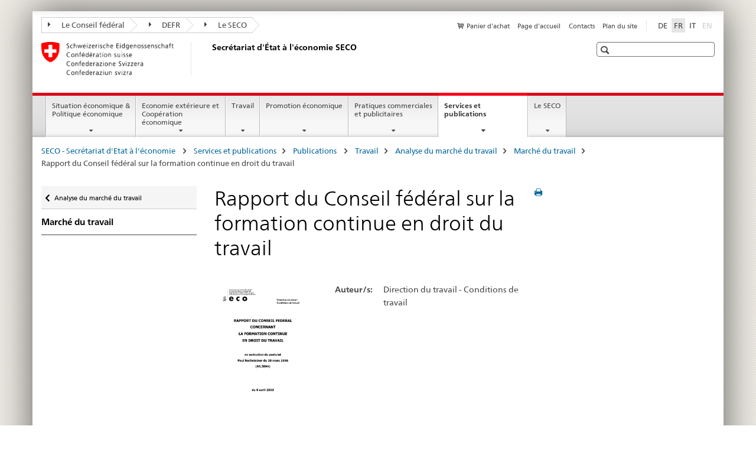

--- FILE ---
content_type: text/html;charset=utf-8
request_url: https://www.seco.admin.ch/seco/fr/home/Publikationen_Dienstleistungen/Publikationen_und_Formulare/Arbeit/Arbeitsmarkt/Informationen_Arbeitsmarktforschung/bericht-des-bundesrates-zur-weiterbildung-im-arbeitsrecht.html
body_size: 9762
content:

<!DOCTYPE HTML>
<!--[if lt IE 7 ]> <html lang="fr" class="no-js ie6 oldie"> <![endif]-->
<!--[if IE 7 ]> <html lang="fr" class="no-js ie7 oldie"> <![endif]-->
<!--[if IE 8 ]> <html lang="fr" class="no-js ie8 oldie"> <![endif]-->
<!--[if IE 9 ]> <html lang="fr" class="no-js ie9"> <![endif]-->
<!--[if gt IE 9 ]><!--><html lang="fr" class="no-js no-ie"> <!--<![endif]-->


    
<head>
    
    


	
	
		<title>Rapport du Conseil fédéral sur la formation continue en droit du travail</title>
	
	


<meta charset="utf-8" />
<meta http-equiv="X-UA-Compatible" content="IE=edge" />
<meta name="viewport" content="width=device-width, initial-scale=1.0" />
<meta http-equiv="cleartype" content="on" />


	<meta name="msapplication-TileColor" content="#ffffff"/>
	<meta name="msapplication-TileImage" content="/etc/designs/core/frontend/guidelines/img/ico/mstile-144x144.png"/>
	<meta name="msapplication-config" content="/etc/designs/core/frontend/guidelines/img/ico/browserconfig.xml"/>



	
	
		
	




	<meta name="google-site-verification" content="L1MdGykfJq7pXHWfq1rP7u7k1gco6UTQ9z1LLcehbg8" />


<meta name="language" content="fr" />
<meta name="author" content="Secrétariat d&#039;État à l&#039;économie SECO" />




	<!-- current page in other languages -->
	
		<link rel="alternate" type="text/html" href="/seco/de/home/Publikationen_Dienstleistungen/Publikationen_und_Formulare/Arbeit/Arbeitsmarkt/Informationen_Arbeitsmarktforschung/bericht-des-bundesrates-zur-weiterbildung-im-arbeitsrecht.html" hreflang="de" lang="de"/>
	
		<link rel="alternate" type="text/html" href="/seco/it/home/Publikationen_Dienstleistungen/Publikationen_und_Formulare/Arbeit/Arbeitsmarkt/Informationen_Arbeitsmarktforschung/bericht-des-bundesrates-zur-weiterbildung-im-arbeitsrecht.html" hreflang="it" lang="it"/>
	
		<link rel="alternate" type="text/html" href="/seco/fr/home/Publikationen_Dienstleistungen/Publikationen_und_Formulare/Arbeit/Arbeitsmarkt/Informationen_Arbeitsmarktforschung/bericht-des-bundesrates-zur-weiterbildung-im-arbeitsrecht.html" hreflang="fr" lang="fr"/>
	




	<meta name="twitter:card" content="summary"/>
	
	
		<meta property="og:url" content="https://www.seco.admin.ch/seco/fr/home/Publikationen_Dienstleistungen/Publikationen_und_Formulare/Arbeit/Arbeitsmarkt/Informationen_Arbeitsmarktforschung/bericht-des-bundesrates-zur-weiterbildung-im-arbeitsrecht.html"/>
	
	<meta property="og:type" content="article"/>
	
		<meta property="og:title" content="Rapport du Conseil fédéral sur la formation continue en droit du travail"/>
	
	
	






    









	<!--style type="text/css" id="antiClickjack">body{display:none !important;}</style-->
	<script type="text/javascript">

		var styleElement = document.createElement('STYLE');
		styleElement.setAttribute('id', 'antiClickjack');
		styleElement.setAttribute('type', 'text/css');
		styleElement.innerHTML = 'body {display:none !important;}';
		document.getElementsByTagName('HEAD')[0].appendChild(styleElement);

		if (self === top) {
			var antiClickjack = document.getElementById("antiClickjack");
			antiClickjack.parentNode.removeChild(antiClickjack);
		} else {
			top.location = self.location;
		}
	</script>




<script src="/etc.clientlibs/clientlibs/granite/jquery.min.js"></script>
<script src="/etc.clientlibs/clientlibs/granite/utils.min.js"></script>



	<script>
		Granite.I18n.init({
			locale: "fr",
			urlPrefix: "/libs/cq/i18n/dict."
		});
	</script>



	<link rel="stylesheet" href="/etc/designs/core/frontend/guidelines.min.css" type="text/css">

	<link rel="stylesheet" href="/etc/designs/core/frontend/modules.min.css" type="text/css">

	
	<link rel="shortcut icon" href="/etc/designs/core/frontend/guidelines/img/ico/favicon.ico">
	<link rel="apple-touch-icon" sizes="57x57" href="/etc/designs/core/frontend/guidelines/img/ico/apple-touch-icon-57x57.png"/>
	<link rel="apple-touch-icon" sizes="114x114" href="/etc/designs/core/frontend/guidelines/img/ico/apple-touch-icon-114x114.png"/>
	<link rel="apple-touch-icon" sizes="72x72" href="/etc/designs/core/frontend/guidelines/img/ico/apple-touch-icon-72x72.png"/>
	<link rel="apple-touch-icon" sizes="144x144" href="/etc/designs/core/frontend/guidelines/img/ico/apple-touch-icon-144x144.png"/>
	<link rel="apple-touch-icon" sizes="60x60" href="/etc/designs/core/frontend/guidelines/img/ico/apple-touch-icon-60x60.png"/>
	<link rel="apple-touch-icon" sizes="120x120" href="/etc/designs/core/frontend/guidelines/img/ico/apple-touch-icon-120x120.png"/>
	<link rel="apple-touch-icon" sizes="76x76" href="/etc/designs/core/frontend/guidelines/img/ico/apple-touch-icon-76x76.png"/>
	<link rel="icon" type="image/png" href="/etc/designs/core/frontend/guidelines/img/ico/favicon-96x96.png" sizes="96x96"/>
	<link rel="icon" type="image/png" href="/etc/designs/core/frontend/guidelines/img/ico/favicon-16x16.png" sizes="16x16"/>
	<link rel="icon" type="image/png" href="/etc/designs/core/frontend/guidelines/img/ico/favicon-32x32.png" sizes="32x32"/>







	<!--[if lt IE 9]>
		<script src="https://cdnjs.cloudflare.com/polyfill/v2/polyfill.js?version=4.8.0"></script>
	<![endif]-->



    



    
        

	

    

</head>


    

<body class="mod mod-layout   skin-layout-template-publications" data-glossary="/seco/fr/home.glossaryjs.json">

<div class="mod mod-contentpage">
<ul class="access-keys" role="navigation">
    <li><a href="/seco/fr/home.html" accesskey="0">Homepage</a></li>
    
    <li><a href="#main-navigation" accesskey="1">Main navigation</a></li>
    
    
    <li><a href="#content" accesskey="2">Content area</a></li>
    
    
    <li><a href="#site-map" accesskey="3">Sitemap</a></li>
    
    
    <li><a href="#search-field" accesskey="4">Search</a></li>
    
</ul>
</div>

<!-- begin: container -->
<div class="container container-main">

    


<header style="background-size: cover; background-image:" role="banner">
	

	<div class="clearfix">
		
			


	



	<nav class="navbar treecrumb pull-left">

		
		
			<h2 class="sr-only">Treecrumb de l’administration fédérale</h2>
		

		
			
				<ul class="nav navbar-nav">
				

						

						
						<li class="dropdown">
							
							
								
									<a id="federalAdministration-dropdown" href="#" aria-label="Le Conseil fédéral" class="dropdown-toggle" data-toggle="dropdown"><span class="icon icon--right"></span> Le Conseil fédéral</a>
								
								
							

							
								
								<ul class="dropdown-menu" role="menu" aria-labelledby="federalAdministration-dropdown">
									
										
										<li class="dropdown-header">
											
												
													<a href="https://www.admin.ch/gov/fr/start.html" aria-label="Le conseil fédéral admin.ch" target="_blank" title="">Le conseil fédéral admin.ch</a>
												
												
											

											
											
												
													<ul>
														<li>
															
																
																
																
																	<a href="http://www.bk.admin.ch/index.html?lang=fr" aria-label="ChF: Chancellerie fédérale" target="_blank" title=""> ChF: Chancellerie fédérale</a>
																
															
														</li>
													</ul>
												
											
												
													<ul>
														<li>
															
																
																
																
																	<a href="http://www.eda.admin.ch/eda/fr/home.html" aria-label="DFAE: Département fédéral des affaires étrangères" target="_blank" title=""> DFAE: Département fédéral des affaires étrangères</a>
																
															
														</li>
													</ul>
												
											
												
													<ul>
														<li>
															
																
																
																
																	<a href="http://www.edi.admin.ch/index.html?lang=fr" aria-label="DFI: Département fédéral de l&#39;intérieur" target="_blank" title=""> DFI: Département fédéral de l&#39;intérieur</a>
																
															
														</li>
													</ul>
												
											
												
													<ul>
														<li>
															
																
																
																
																	<a href="http://www.ejpd.admin.ch/content/ejpd/fr/home.html" aria-label="DFJP: Département fédéral de justice et police" target="_blank" title=""> DFJP: Département fédéral de justice et police</a>
																
															
														</li>
													</ul>
												
											
												
													<ul>
														<li>
															
																
																
																
																	<a href="http://www.vbs.admin.ch/fr/home.html" aria-label="DDPS: Département fédéral de la défense, de la protection de la population et des sports" target="_blank" title=""> DDPS: Département fédéral de la défense, de la protection de la population et des sports</a>
																
															
														</li>
													</ul>
												
											
												
													<ul>
														<li>
															
																
																
																
																	<a href="https://www.efd.admin.ch/efd/fr/home.html" aria-label="DFF: Département fédéral des finances" target="_blank" title=""> DFF: Département fédéral des finances</a>
																
															
														</li>
													</ul>
												
											
												
													<ul>
														<li>
															
																
																
																
																	<a href="https://www.wbf.admin.ch/wbf/fr/home.html" aria-label="DEFR: Département fédéral de l&#39;économie, de la formation et de la recherche" target="_blank" title=""> DEFR: Département fédéral de l&#39;économie, de la formation et de la recherche</a>
																
															
														</li>
													</ul>
												
											
												
													<ul>
														<li>
															
																
																
																
																	<a href="https://www.uvek.admin.ch/uvek/fr/home.html" aria-label="DETEC: Département fédéral de l&#39;environnement, des transports, de l&#39;énergie et de la communication" target="_blank" title=""> DETEC: Département fédéral de l&#39;environnement, des transports, de l&#39;énergie et de la communication</a>
																
															
														</li>
													</ul>
												
											
										</li>
									
								</ul>
							
						</li>
					

						

						
						<li class="dropdown">
							
							
								
									<a id="departement-dropdown" href="#" aria-label="DEFR" class="dropdown-toggle" data-toggle="dropdown"><span class="icon icon--right"></span> DEFR</a>
								
								
							

							
								
								<ul class="dropdown-menu" role="menu" aria-labelledby="departement-dropdown">
									
										
										<li class="dropdown-header">
											
												
													<a href="https://www.wbf.admin.ch/wbf/fr/home.html" aria-label="DEFR: Département fédéral de l&#39;économie, de la formation et de la recherche" target="_self" title="">DEFR: Département fédéral de l&#39;économie, de la formation et de la recherche</a>
												
												
											

											
											
												
													<ul>
														<li>
															
																
																
																
																	<a href="https://www.sbfi.admin.ch/sbfi/fr/home.html" aria-label="SEFRI: Secrétariat d&#39;Etat à la formation, à la recherche et à l&#39;innovation" target="_blank" title=""> SEFRI: Secrétariat d&#39;Etat à la formation, à la recherche et à l&#39;innovation</a>
																
															
														</li>
													</ul>
												
											
												
													<ul>
														<li>
															
																
																
																
																	<a href="https://www.blw.admin.ch/blw/fr/home.html" aria-label="OFAG: Office fédéral de l&#39;agriculture" target="_blank" title=""> OFAG: Office fédéral de l&#39;agriculture</a>
																
															
														</li>
													</ul>
												
											
												
													<ul>
														<li>
															
																
																
																
																	<a href="http://www.bwl.admin.ch/index.html?lang=fr" aria-label="OFAE: Office fédéral pour l&#39;approvisionnement économique du pays" target="_blank" title=""> OFAE: Office fédéral pour l&#39;approvisionnement économique du pays</a>
																
															
														</li>
													</ul>
												
											
												
													<ul>
														<li>
															
																
																
																
																	<a href="https://www.bwo.admin.ch/bwo/fr/home.html" aria-label="OFL: Office fédéral du logement" target="_blank" title=""> OFL: Office fédéral du logement</a>
																
															
														</li>
													</ul>
												
											
												
													<ul>
														<li>
															
																
																
																
																	<a href="https://www.kti.admin.ch/kti/fr/home.html" aria-label="CTI: Commission pour la technologie et l&#39;innovationund Innovation" target="_blank" title=""> CTI: Commission pour la technologie et l&#39;innovationund Innovation</a>
																
															
														</li>
													</ul>
												
											
												
													<ul>
														<li>
															
																
																
																
																	<a href="https://www.zivi.admin.ch/fr/" aria-label="CIVI: Office fédéral du service civil" target="_blank" title=""> CIVI: Office fédéral du service civil</a>
																
															
														</li>
													</ul>
												
											
												
													<ul>
														<li>
															
																
																
																
																	<a href="https://www.konsum.admin.ch/bfk/fr/home.html" aria-label="BFC: Bureau fédéral de la consommation" target="_blank" title=""> BFC: Bureau fédéral de la consommation</a>
																
															
														</li>
													</ul>
												
											
												
													<ul>
														<li>
															
																
																
																
																	<a href="https://www.preisueberwacher.admin.ch/pue/fr/home.html" aria-label="SPR: Surveillance des prix" target="_blank" title=""> SPR: Surveillance des prix</a>
																
															
														</li>
													</ul>
												
											
												
													<ul>
														<li>
															
																
																
																
																	<a href="https://www.weko.admin.ch/weko/fr/home.html" aria-label="COMCO: Commission de la concurrence" target="_blank" title=""> COMCO: Commission de la concurrence</a>
																
															
														</li>
													</ul>
												
											
										</li>
									
								</ul>
							
						</li>
					

						

						
						<li class="dropdown">
							
							
								
									<a id="federalOffice-dropdown" href="#" aria-label="Le SECO" class="dropdown-toggle" data-toggle="dropdown"><span class="icon icon--right"></span> Le SECO</a>
								
								
							

							
								
								<ul class="dropdown-menu" role="menu" aria-labelledby="federalOffice-dropdown">
									
										
										<li class="dropdown-header">
											
												
													<a href="/seco/fr/home/wirtschaftslage---wirtschaftspolitik/wirtschaftspolitik.html" aria-label="Politique économique" data-skipextcss="true">Politique économique</a>
												
												
											

											
											
												
													<ul>
														<li>
															
																
																
																
																	<a href="/seco/fr/home/wirtschaftslage---wirtschaftspolitik/Wirtschaftslage.html" aria-label="Situation économique" data-skipextcss="true"> Situation économique</a>
																
															
														</li>
													</ul>
												
											
												
													<ul>
														<li>
															
																
																
																
																	<a href="/seco/fr/home/Aussenwirtschaftspolitik_Wirtschaftliche_Zusammenarbeit.html" aria-label="Economie extérieure" data-skipextcss="true"> Economie extérieure</a>
																
															
														</li>
													</ul>
												
											
												
													<ul>
														<li>
															
																
																
																
																	<a href="/seco/fr/home/Arbeit/Arbeitsbedingungen.html" aria-label="Conditions de travail" data-skipextcss="true"> Conditions de travail</a>
																
															
														</li>
													</ul>
												
											
												
													<ul>
														<li>
															
																
																
																
																	<a href="/seco/fr/home/Arbeit/Personenfreizugigkeit_Arbeitsbeziehungen.html" aria-label="Libre circulation des personnes et Relations du travail " data-skipextcss="true"> Libre circulation des personnes et Relations du travail </a>
																
															
														</li>
													</ul>
												
											
												
													<ul>
														<li>
															
																
																
																
																	<a href="/seco/fr/home/Arbeit/Arbeitslosenversicherung.html" aria-label="Assurance-chômage" data-skipextcss="true"> Assurance-chômage</a>
																
															
														</li>
													</ul>
												
											
												
													<ul>
														<li>
															
																
																
																
																	<a href="/seco/fr/home/Arbeit/Internationale_Arbeitsfragen.html" aria-label="Affaires internationales du travail" data-skipextcss="true"> Affaires internationales du travail</a>
																
															
														</li>
													</ul>
												
											
												
													<ul>
														<li>
															
																
																
																
																	<a href="/seco/fr/home/Standortfoerderung/Exportfoerderung_Standortpromotion.html" aria-label="Promotion des exportations / Promotion de la place économique" data-skipextcss="true"> Promotion des exportations / Promotion de la place économique</a>
																
															
														</li>
													</ul>
												
											
												
													<ul>
														<li>
															
																
																
																
																	<a href="/seco/fr/home/Standortfoerderung/Regional_Raumordnungspolitik.html" aria-label="Politique régionale et d&#39;organisation du territoire" data-skipextcss="true"> Politique régionale et d&#39;organisation du territoire</a>
																
															
														</li>
													</ul>
												
											
												
													<ul>
														<li>
															
																
																
																
																	<a href="/seco/fr/home/Standortfoerderung/KMU-Politik.html" aria-label="Politique PME" data-skipextcss="true"> Politique PME</a>
																
															
														</li>
													</ul>
												
											
												
													<ul>
														<li>
															
																
																
																
																	<a href="/seco/fr/home/Standortfoerderung/Tourismuspolitik.html" aria-label="Politique du tourisme" data-skipextcss="true"> Politique du tourisme</a>
																
															
														</li>
													</ul>
												
											
												
													<ul>
														<li>
															
																
																
																
																	<a href="/seco/fr/home/Werbe_Geschaeftsmethoden.html" aria-label="Pratiques publicitaires et commerciales" data-skipextcss="true"> Pratiques publicitaires et commerciales</a>
																
															
														</li>
													</ul>
												
											
										</li>
									
								</ul>
							
						</li>
					
				</ul>
			
			
		
	</nav>




		

		
<!-- begin: metanav -->
<section class="nav-services clearfix">
	
	
		


	
	<h2>Rapport du Conseil fédéral sur la formation continue en droit du travail</h2>

	

		
		

		<nav class="nav-lang">
			<ul>
				
					<li>
						
							
							
								<a href="/seco/de/home/Publikationen_Dienstleistungen/Publikationen_und_Formulare/Arbeit/Arbeitsmarkt/Informationen_Arbeitsmarktforschung/bericht-des-bundesrates-zur-weiterbildung-im-arbeitsrecht.html" lang="de" title="allemand" aria-label="allemand">DE</a>
							
							
						
					</li>
				
					<li>
						
							
								<a class="active" lang="fr" title="français selected" aria-label="français selected">FR</a>
							
							
							
						
					</li>
				
					<li>
						
							
							
								<a href="/seco/it/home/Publikationen_Dienstleistungen/Publikationen_und_Formulare/Arbeit/Arbeitsmarkt/Informationen_Arbeitsmarktforschung/bericht-des-bundesrates-zur-weiterbildung-im-arbeitsrecht.html" lang="it" title="italien" aria-label="italien">IT</a>
							
							
						
					</li>
				
					<li>
						
							
							
							
								<a class="disabled" lang="en" title="anglais" aria-label="anglais">EN<span class="sr-only">disabled</span></a>
							
						
					</li>
				
			</ul>
		</nav>

	


		
		

    
        
            
            

                
                <h2 class="sr-only">Service navigation</h2>

                <nav class="nav-service">
                    <ul>
                        
                            <li>
                                <a href="/seco/fr/home/Publikationen_Dienstleistungen/Publikationen_und_Formulare/bestellformular_info.html" class="icon icon--before icon--cart" title="Panier d'achat" aria-label="Panier d'achat">Panier d'achat</a>
                                <span class="shopping-cart-count"></span>
                            </li>
                        
                        
                            <li><a href="/seco/fr/home.html" title="Page d'accueil" aria-label="Page d'accueil" data-skipextcss="true">Page d'accueil</a></li>
                        
                            <li><a href="/seco/fr/home/seco/Kontakt.html" title="Contacts" aria-label="Contacts" data-skipextcss="true">Contacts</a></li>
                        
                            <li><a href="/seco/fr/home/sitemap.html" title="Plan du site" aria-label="Plan du site" data-skipextcss="true">Plan du site</a></li>
                        
                    </ul>
                </nav>

            
        
    


	
	
</section>
<!-- end: metanav -->

	</div>

	
		

	
	
		
<div class="mod mod-logo">
    
        
        
            
                <a href="/seco/fr/home.html" class="brand  hidden-xs" id="logo" title="SECO - Secr&eacute;tariat d'Etat &agrave; l'&eacute;conomie " aria-label="SECO - Secr&eacute;tariat d'Etat &agrave; l'&eacute;conomie ">
                    
                        
                            <img src="/seco/fr/_jcr_content/logo/image.imagespooler.png/1720186311711/logo.png" alt="Secr&#233;tariat d&apos;Etat &#224; l&apos;&#233;conomie SECO"/>
                        
                        
                    
                    <h2 id="logo-desktop-departement">Secr&eacute;tariat d'&Eacute;tat &agrave; l'&eacute;conomie SECO
                    </h2>
                </a>
                
            
        
    
</div>

	


	

 	
		


	



	
	
		

<div class="mod mod-searchfield">

	
		

		
			

			<!-- begin: sitesearch desktop-->
			<div class="mod mod-searchfield global-search global-search-standard">
				<form action="/seco/fr/home/suche.html" class="form-horizontal form-search pull-right">
					<h2 class="sr-only">Recherche</h2>
					<label for="search-field" class="sr-only"></label>
					<input id="search-field" name="query" class="form-control search-field" type="text" placeholder=""/>
                    <button class="icon icon--search icon--before" tabindex="0" role="button">
                        <span class="sr-only"></span>
                    </button>
                    <button class="icon icon--close icon--after search-reset" tabindex="0" role="button"><span class="sr-only"></span></button>
					<div class="search-results">
						<div class="search-results-list"></div>
					</div>
				</form>
			</div>
			<!-- end: sitesearch desktop-->

		
	

</div>

	



	

	

 	


</header>



    


	
	
		

<div class="mod mod-mainnavigation">

	<!-- begin: mainnav -->
	<div class="nav-main yamm navbar" id="main-navigation">

		<h2 class="sr-only">
			Navigation
		</h2>

		
			


<!-- mobile mainnav buttonbar -->
 <section class="nav-mobile">
	<div class="table-row">
		<div class="nav-mobile-header">
			<div class="table-row">
				<span class="nav-mobile-logo">
					
						
						
							<img src="/etc/designs/core/frontend/guidelines/img/swiss.svg" onerror="this.onerror=null; this.src='/etc/designs/core/frontend/guidelines/img/swiss.png'" alt="Secrétariat d&#39;État à l&#39;économie SECO"/>
						
					
				</span>
				<h2>
					<a href="/seco/fr/home.html" title="SECO - Secr&eacute;tariat d'Etat &agrave; l'&eacute;conomie " aria-label="SECO - Secr&eacute;tariat d'Etat &agrave; l'&eacute;conomie ">SECO</a>
				</h2>
			</div>
		</div>
		<div class="table-cell dropdown">
			<a href="#" class="nav-mobile-menu dropdown-toggle" data-toggle="dropdown">
				<span class="icon icon--menu"></span>
			</a>
			<div class="drilldown dropdown-menu" role="menu">
				<div class="drilldown-container">
					<nav class="nav-page-list">
						
							<ul aria-controls="submenu">
								
									
									
										<li>
											
												
												
													<a href="/seco/fr/home/wirtschaftslage---wirtschaftspolitik.html">Situation économique &amp; Politique économique</a>
												
											
										</li>
									
								
							</ul>
						
							<ul aria-controls="submenu">
								
									
									
										<li>
											
												
												
													<a href="/seco/fr/home/Aussenwirtschaftspolitik_Wirtschaftliche_Zusammenarbeit.html">Economie extérieure et Coopération économique</a>
												
											
										</li>
									
								
							</ul>
						
							<ul aria-controls="submenu">
								
									
									
										<li>
											
												
												
													<a href="/seco/fr/home/Arbeit.html">Travail</a>
												
											
										</li>
									
								
							</ul>
						
							<ul aria-controls="submenu">
								
									
									
										<li>
											
												
												
													<a href="/seco/fr/home/Standortfoerderung.html">Promotion économique</a>
												
											
										</li>
									
								
							</ul>
						
							<ul aria-controls="submenu">
								
									
									
										<li>
											
												
												
													<a href="/seco/fr/home/Werbe_Geschaeftsmethoden.html">Pratiques commerciales et publicitaires</a>
												
											
										</li>
									
								
							</ul>
						
							<ul aria-controls="submenu">
								
									
									
										<li>
											
												
												
													<a href="/seco/fr/home/Publikationen_Dienstleistungen.html">Services et publications</a>
												
											
										</li>
									
								
							</ul>
						
							<ul aria-controls="submenu">
								
									
									
										<li>
											
												
												
													<a href="/seco/fr/home/seco.html">Le SECO</a>
												
											
										</li>
									
								
							</ul>
						

						<button class="yamm-close-bottom" aria-label="Fermer">
							<span class="icon icon--top" aria-hidden="true"></span>
						</button>
					</nav>
				</div>
			</div>
		</div>
		<div class="table-cell dropdown">
			<a href="#" class="nav-mobile-menu dropdown-toggle" data-toggle="dropdown">
				<span class="icon icon--search"></span>
			</a>
			<div class="dropdown-menu" role="menu">
				
				



	
		


<div class="mod mod-searchfield">

    
        <div class="mod mod-searchfield global-search global-search-mobile">
            <form action="/seco/fr/home/suche.html" class="form  mod-searchfield-mobile" role="form">
                <h2 class="sr-only">Recherche</h2>
                <label for="search-field-phone" class="sr-only">
                    
                </label>
                <input id="search-field-phone" name="query" class="search-input form-control" type="text" placeholder=""/>
                <button class="icon icon--search icon--before" tabindex="0" role="button">
                    <span class="sr-only"></span>
                </button>
                <button class="icon icon--close icon--after search-reset" tabindex="0" role="button"><span class="sr-only"></span></button>

                <div class="search-results">
                    <div class="search-results-list"></div>
                </div>
            </form>
        </div>
    

</div>

	
	


				
			</div>
		</div>
	</div>
</section>

		

		
		<ul class="nav navbar-nav" aria-controls="submenu">

			
			

				
                
				

				<li class="dropdown yamm-fw  ">
					
						
			      		
							<a href="/seco/fr/home/wirtschaftslage---wirtschaftspolitik.html" aria-label="Situation économique &amp; Politique économique" class="dropdown-toggle" data-toggle="dropdown" data-url="/seco/fr/home/wirtschaftslage---wirtschaftspolitik/_jcr_content/par.html">Situation économique &amp; Politique économique</a>
							
							<ul class="dropdown-menu" role="menu" aria-controls="submenu">
								<li>
									<div class="yamm-content container-fluid">
										<div class="row">
											<div class="col-sm-12">
												<button class="yamm-close btn btn-link icon icon--after icon--close pull-right">Fermer</button>
											</div>
										</div>
										<div class="row">
											<div class="col-md-12 main-column">

											</div>
										</div>
										<br><br><br>
										<button class="yamm-close-bottom" aria-label="Fermer"><span class="icon icon--top"></span></button>
									</div>
								</li>
							</ul>
						
					
				</li>
			

				
                
				

				<li class="dropdown yamm-fw  ">
					
						
			      		
							<a href="/seco/fr/home/Aussenwirtschaftspolitik_Wirtschaftliche_Zusammenarbeit.html" aria-label="Economie extérieure et Coopération économique" class="dropdown-toggle" data-toggle="dropdown" data-url="/seco/fr/home/Aussenwirtschaftspolitik_Wirtschaftliche_Zusammenarbeit/_jcr_content/par.html">Economie extérieure et Coopération économique</a>
							
							<ul class="dropdown-menu" role="menu" aria-controls="submenu">
								<li>
									<div class="yamm-content container-fluid">
										<div class="row">
											<div class="col-sm-12">
												<button class="yamm-close btn btn-link icon icon--after icon--close pull-right">Fermer</button>
											</div>
										</div>
										<div class="row">
											<div class="col-md-12 main-column">

											</div>
										</div>
										<br><br><br>
										<button class="yamm-close-bottom" aria-label="Fermer"><span class="icon icon--top"></span></button>
									</div>
								</li>
							</ul>
						
					
				</li>
			

				
                
				

				<li class="dropdown yamm-fw  ">
					
						
			      		
							<a href="/seco/fr/home/Arbeit.html" aria-label="Travail" class="dropdown-toggle" data-toggle="dropdown" data-url="/seco/fr/home/Arbeit/_jcr_content/par.html">Travail</a>
							
							<ul class="dropdown-menu" role="menu" aria-controls="submenu">
								<li>
									<div class="yamm-content container-fluid">
										<div class="row">
											<div class="col-sm-12">
												<button class="yamm-close btn btn-link icon icon--after icon--close pull-right">Fermer</button>
											</div>
										</div>
										<div class="row">
											<div class="col-md-12 main-column">

											</div>
										</div>
										<br><br><br>
										<button class="yamm-close-bottom" aria-label="Fermer"><span class="icon icon--top"></span></button>
									</div>
								</li>
							</ul>
						
					
				</li>
			

				
                
				

				<li class="dropdown yamm-fw  ">
					
						
			      		
							<a href="/seco/fr/home/Standortfoerderung.html" aria-label="Promotion économique" class="dropdown-toggle" data-toggle="dropdown" data-url="/seco/fr/home/Standortfoerderung/_jcr_content/par.html">Promotion économique</a>
							
							<ul class="dropdown-menu" role="menu" aria-controls="submenu">
								<li>
									<div class="yamm-content container-fluid">
										<div class="row">
											<div class="col-sm-12">
												<button class="yamm-close btn btn-link icon icon--after icon--close pull-right">Fermer</button>
											</div>
										</div>
										<div class="row">
											<div class="col-md-12 main-column">

											</div>
										</div>
										<br><br><br>
										<button class="yamm-close-bottom" aria-label="Fermer"><span class="icon icon--top"></span></button>
									</div>
								</li>
							</ul>
						
					
				</li>
			

				
                
				

				<li class="dropdown yamm-fw  ">
					
						
			      		
							<a href="/seco/fr/home/Werbe_Geschaeftsmethoden.html" aria-label="Pratiques commerciales et publicitaires" class="dropdown-toggle" data-toggle="dropdown" data-url="/seco/fr/home/Werbe_Geschaeftsmethoden/_jcr_content/par.html">Pratiques commerciales et publicitaires</a>
							
							<ul class="dropdown-menu" role="menu" aria-controls="submenu">
								<li>
									<div class="yamm-content container-fluid">
										<div class="row">
											<div class="col-sm-12">
												<button class="yamm-close btn btn-link icon icon--after icon--close pull-right">Fermer</button>
											</div>
										</div>
										<div class="row">
											<div class="col-md-12 main-column">

											</div>
										</div>
										<br><br><br>
										<button class="yamm-close-bottom" aria-label="Fermer"><span class="icon icon--top"></span></button>
									</div>
								</li>
							</ul>
						
					
				</li>
			

				
                
				

				<li class="dropdown yamm-fw  current">
					
						
			      		
							<a href="/seco/fr/home/Publikationen_Dienstleistungen.html" aria-label="Services et publications" class="dropdown-toggle" data-toggle="dropdown" data-url="/seco/fr/home/Publikationen_Dienstleistungen/_jcr_content/par.html">Services et publications<span class="sr-only">current page</span></a>
							
							<ul class="dropdown-menu" role="menu" aria-controls="submenu">
								<li>
									<div class="yamm-content container-fluid">
										<div class="row">
											<div class="col-sm-12">
												<button class="yamm-close btn btn-link icon icon--after icon--close pull-right">Fermer</button>
											</div>
										</div>
										<div class="row">
											<div class="col-md-12 main-column">

											</div>
										</div>
										<br><br><br>
										<button class="yamm-close-bottom" aria-label="Fermer"><span class="icon icon--top"></span></button>
									</div>
								</li>
							</ul>
						
					
				</li>
			

				
                
				

				<li class="dropdown yamm-fw  ">
					
						
			      		
							<a href="/seco/fr/home/seco.html" aria-label="Le SECO" class="dropdown-toggle" data-toggle="dropdown" data-url="/seco/fr/home/seco/_jcr_content/par.html">Le SECO</a>
							
							<ul class="dropdown-menu" role="menu" aria-controls="submenu">
								<li>
									<div class="yamm-content container-fluid">
										<div class="row">
											<div class="col-sm-12">
												<button class="yamm-close btn btn-link icon icon--after icon--close pull-right">Fermer</button>
											</div>
										</div>
										<div class="row">
											<div class="col-md-12 main-column">

											</div>
										</div>
										<br><br><br>
										<button class="yamm-close-bottom" aria-label="Fermer"><span class="icon icon--top"></span></button>
									</div>
								</li>
							</ul>
						
					
				</li>
			
		</ul>
	</div>
</div>

	



    

<!-- begin: main -->
<div class="container-fluid hidden-xs">
	<div class="row">
		<div class="col-sm-12">
			
	


<div class="mod mod-breadcrumb">
	<h2 id="br1" class="sr-only">Breadcrumb</h2>
	<ol class="breadcrumb" role="menu" aria-labelledby="br1">
		
			<li><a href="/seco/fr/home.html" title="SECO - Secr&eacute;tariat d'Etat &agrave; l'&eacute;conomie " aria-label="SECO - Secr&eacute;tariat d'Etat &agrave; l'&eacute;conomie ">SECO - Secr&eacute;tariat d'Etat &agrave; l'&eacute;conomie </a><span class="icon icon--greater"></span></li>
		
			<li><a href="/seco/fr/home/Publikationen_Dienstleistungen.html" title="Services et publications" aria-label="Services et publications">Services et publications</a><span class="icon icon--greater"></span></li>
		
			<li><a href="/seco/fr/home/Publikationen_Dienstleistungen/Publikationen_und_Formulare.html" title="Publications " aria-label="Publications ">Publications </a><span class="icon icon--greater"></span></li>
		
			<li><a href="/seco/fr/home/Publikationen_Dienstleistungen/Publikationen_und_Formulare/Arbeit.html" title="Travail" aria-label="Travail">Travail</a><span class="icon icon--greater"></span></li>
		
			<li><a href="/seco/fr/home/Publikationen_Dienstleistungen/Publikationen_und_Formulare/Arbeit/Arbeitsmarkt.html" title="Analyse du march&eacute; du travail" aria-label="Analyse du march&eacute; du travail">Analyse du march&eacute; du travail</a><span class="icon icon--greater"></span></li>
		
			<li><a href="/seco/fr/home/Publikationen_Dienstleistungen/Publikationen_und_Formulare/Arbeit/Arbeitsmarkt/Informationen_Arbeitsmarktforschung.html" title="March&eacute; du travail" aria-label="March&eacute; du travail">March&eacute; du travail</a><span class="icon icon--greater"></span></li>
		
		<li class="active" role="presentation">Rapport du Conseil fédéral sur la formation continue en droit du travail</li>
	</ol>
</div>

	
		</div>
	</div>
</div>



	
	
		<div class="container-fluid">
			

<div class="row">
    <div class="col-sm-4 col-md-3 drilldown">
        

<div class="mod mod-leftnavigation">

		<a href="#collapseSubNav" data-toggle="collapse" class="collapsed visible-xs">Unternavigation</a>
		<div class="drilldown-container">
			<nav class="nav-page-list">
				
					<a href="/seco/fr/home/Publikationen_Dienstleistungen/Publikationen_und_Formulare/Arbeit/Arbeitsmarkt.html" class="icon icon--before icon--less visible-xs">Zurück</a>

					<a href="/seco/fr/home/Publikationen_Dienstleistungen/Publikationen_und_Formulare/Arbeit/Arbeitsmarkt.html" class="icon icon--before icon--less"><span class="sr-only">Zurück zu </span>Analyse du marché du travail</a>
				
				<ul>
					
						
							
							
								<li class="list-emphasis">
									<a href="/seco/fr/home/Publikationen_Dienstleistungen/Publikationen_und_Formulare/Arbeit/Arbeitsmarkt/Informationen_Arbeitsmarktforschung.html">Marché du travail</a>
								</li>
							
						
					

					
					
					

					
				</ul>
			</nav>
		</div>

</div>

    </div>
    <div class="col-sm-8 col-md-9 main-column" id="content" role="main">
        <div class="row">
            <div class="col-md-8 main-content js-glossary-context">
                

<div class="visible-xs visible-sm">
	<p><a href="#context-sidebar" class="icon icon--before icon--root">Context sidebar</a></p>
</div>

<div class="contentHead">
	



<div class="mod mod-backtooverview">
	
</div>


	
	


	
	
		<a href="javascript:$.printPreview.printPreview()" onclick="" class="icon icon--before icon--print pull-right" title="Imprimer cette page"></a>
	




	
	

<div class="mod mod-contentpagefull">
    <h1 class="text-inline">Rapport du Conseil fédéral sur la formation continue en droit du travail</h1>
</div>

</div>	






<div class="mod mod-publication">
	
		
		
			<div class="row">
				<div class="col-sm-4">
					
						<figure>
							<img src="/seco/fr/home/Publikationen_Dienstleistungen/Publikationen_und_Formulare/Arbeit/Arbeitsmarkt/Informationen_Arbeitsmarktforschung/bericht-des-bundesrates-zur-weiterbildung-im-arbeitsrecht/_jcr_content/publication/image.imagespooler.jpg/1456339085132/258.1000/Rapport du Conseil fédéral sur la formation continue en droit du travail (2003)-1.png" alt="Rapport du Conseil f&#233;d&#233;ral sur la formation continue en droit du travail (2003)-1"/>
						</figure>
					
				</div>
				<div class="col-sm-8">
					
						<table class="table table-naked">
							<tbody>
							
								<tr>
									<th>Auteur/s:</th>
									<td>Direction du travail - Conditions de travail</td>
								</tr>
							
							</tbody>
						</table>
					

				</div>
			</div>
	      
	      	<p>Réponse du 09.04.2003 au postulat Paul Rechsteiner 96.3094<br>
</p>
<br/>
	      
	      
	      	<p class="download">
	      		<a href="/dam/seco/fr/dokumente/Publikationen_Dienstleistungen/Publikationen_Formulare/Arbeit/Arbeitsbedingungen/studien_berichte/Bericht%20des%20Bundesrates%20zur%20Weiterbildung%20im%20Arbeitsrecht%20(2003).pdf.download.pdf/Rapport%20du%20Conseil%20f%C3%A9d%C3%A9ral%20sur%20la%20formation%20continue%20en%20droit%20du%20travail%20(2003).pdf" title="Rapport du Conseil fédéral sur la formation continue en droit du travail (2003)" class="icon icon--before icon--pdf">Rapport du Conseil f&eacute;d&eacute;ral sur la formation continue en droit du travail (2003)<span class="text-dimmed"> (PDF, 267 kB, 09.04.2003)</span></a>
	      	</p>
	      
		
	
</div>



    
        
    




<div class="mod mod-publicationorder">
	
		
			
		
		
	
</div>


	






<div class="mod mod-backtooverview">
	
</div>




<div class="clearfix">
	





	
	
	
		
	






	<p class="pull-left">
		
		

		
			<small>
				<span class="text-dimmed">Dernière modification&nbsp;27.11.2015</span>
			</small>
		
	</p>


	
	


	<p class="pull-right">
		<small>
			
				<a href="#" class="icon icon--before icon--power hidden-print">
					Début de la page
				</a>
			
		</small>
	</p>
 
</div>


	
		


	

	
<div class="mod mod-socialshare">
	

	<div class="social-sharing" aria-labelledby="social_share">
		<label id="social_share" class="sr-only">Social share</label>
		
			<a href="#" aria-label="Facebook" data-analytics="facebook" onclick="window.open('https://www.facebook.com/sharer/sharer.php?u='+encodeURIComponent(location.href), 'share-dialog', 'width=626,height=436'); return false;">
				<img src="/etc/designs/core/frontend/guidelines/img/FB-f-Logo__blue_29.png" width="16px" height="16px" alt="">
			</a>
		
		
		
			<a href="#" aria-label="Twitter" data-analytics="twitter" onclick="window.open('http://twitter.com/share?text='+encodeURIComponent('Rapport du Conseil fédéral sur la formation continue en droit du travail')+'&url='+encodeURIComponent(location.href), 'share-dialog', 'width=626,height=436'); return false;">
				<img src="/etc/designs/core/frontend/guidelines/img/Twitter_logo_blue.png" width="16px" height="16px" alt="">
			</a>
		

		
			<a href="#" aria-label="Xing" data-analytics="xing" onclick="window.open('https://www.xing.com/spi/shares/new?url='+encodeURIComponent(location.href), 'share-dialog', 'width=600,height=450'); return false;">
				<img src="/etc/designs/core/frontend/assets/img/ico-xing.png" width="16px" height="16px" alt=""/>
			</a>
		

		
			<a href="#" aria-label="LinkedIn" data-analytics="linkedin" onclick="window.open('https://www.linkedin.com/shareArticle?mini=true&url='+encodeURIComponent(location.href), 'share-dialog', 'width=600,height=450'); return false;">
				<img src="/etc/designs/core/frontend/assets/img/ico-linkedin.png" width="16px" height="16px" alt=""/>
			</a>
		
	</div>
</div>

	
	

	

            </div>
            <div class="col-md-4">
                


<div class="context-column">
	
		
			<a name="context-sidebar"></a>
						
		





	
		
		
			<div class="mod mod-contactbox">
				
					
						
					
					
				
			</div>
		
	


	
	
		



	<div class="mod mod-basket">
		<aside class="cart">
			<h4>
				Panier d&#39;achat
			</h4>
			<ul class="list-unstyled order-list js-order-list">
			</ul>
			
				<p><a href="/seco/fr/home/Publikationen_Dienstleistungen/Publikationen_und_Formulare/bestellformular_info.html" class="icon icon--before icon--cart" title="Bon de commande" aria-label="Bon de commande">Bon de commande</a></p>
			
		</aside>
		<script type="text/template" id="order-list-template">
			{{ for(var i=0,item;i<data.length;i++) {
				index = i+1; item = data[i];
			}}
				<li class="clearfix" id="{{= item.id }}">
					<span class="pull-left">{{= item.quantity }}x {{= item.productTitle }}</span>
					<a class="storage-delete pull-right" href="#">
						<span class="icon icon--after icon--trash"></span>
					</a>
					<input type="hidden" name="order_{{= index }}_productTitle" value="{{= item.productTitle }}" />
					<input type="hidden" name="order_{{= index }}_quantity" value="{{= item.quantity }}" />
					<input type="hidden" name="order_{{= index }}_productId" value="{{= item.productId }}" />
					<input type="text" name="genericKeyValueParameter" value="{{= item.productTitle + "##" }}{{= item.quantity }}x" />
				</li>
			{{ } }}
		</script>
	</div>

	
	
	

	


    
        
    



</div>

            </div>
        </div>
    </div>

</div>

		</div>
	

<!-- end: main -->


    <span class="visible-print">https://www.seco.admin.ch/content/seco/fr/home/Publikationen_Dienstleistungen/Publikationen_und_Formulare/Arbeit/Arbeitsmarkt/Informationen_Arbeitsmarktforschung/bericht-des-bundesrates-zur-weiterbildung-im-arbeitsrecht.html</span>

    
<footer role="contentinfo">
	<h2 class="sr-only">Footer</h2>

  

  
	<a name="context-sidebar"></a>
  

  
  

  	

    
        
            <div class="container-fluid footer-service">
                <h3>Secrétariat d&#039;État à l&#039;économie SECO</h3>
                <nav>
                    <ul>
                        
                            <li><a href="/seco/fr/home/Publikationen_Dienstleistungen/Publikationen_und_Formulare/bestellformular_info.html" class="icon icon--before icon--cart" title="Panier d'achat" aria-label="Panier d'achat">Panier d'achat</a></li>
                        
                        
                            <li><a href="/seco/fr/home.html" title="Page d'accueil" aria-label="Page d'accueil">Page d'accueil</a></li>
                        
                            <li><a href="/seco/fr/home/seco/Kontakt.html" title="Contacts" aria-label="Contacts">Contacts</a></li>
                        
                            <li><a href="/seco/fr/home/sitemap.html" title="Plan du site" aria-label="Plan du site">Plan du site</a></li>
                        
                    </ul>
                </nav>
            </div>
        
    



	

    	
			
			
				
					
<div class="site-map">
	<h2 class="sr-only">Footer</h2>

	<a href="#site-map" data-target="#site-map" data-toggle="collapse" class="site-map-toggle collapsed">Sitemap</a>

	<div class="container-fluid" id="site-map">
		<div class="col-sm-6 col-md-3">
			


<div class="mod mod-linklist">
	
	



	
		
		
			
			
			
				
					
				
				
			
			
		
	



	
</div>

		</div>
		<div class="col-sm-6 col-md-3">
			


<div class="mod mod-linklist">
	
	



	
		
		
			
			
			
				
					
				
				
			
			
		
	



	
</div>

		</div>
		<div class="col-sm-6 col-md-3">
			


<div class="mod mod-linklist">
	
	



	
		
		
			
			
			
				
					
				
				
			
			
		
	



	
</div>

		</div>
		<div class="col-sm-6 col-md-3">
			


<div class="mod mod-linklist">
	
	



	
		
		
			
			
			
				
					
				
				
			
			
		
	



	
</div>

		</div>
		<div class="col-sm-6 col-md-3">
			


<div class="mod mod-linklist">
	
	



	
		
		
			
			
			
				
					
				
				
			
			
		
	



	
</div>

		</div>
		<div class="col-sm-6 col-md-3">
			


<div class="mod mod-linklist">
	
	



	
		
		
			
			
			
				
					
				
				
			
			
		
	



	
</div>

		</div>
		<div class="col-sm-6 col-md-3">
			


<div class="mod mod-linklist">
	
	



	
		
		
			
			
			
				
					
				
				
			
			
		
	



	
</div>

		</div>
		<div class="col-sm-6 col-md-3">
			


<div class="mod mod-linklist">
	
	



	
		
		
			
			
			
				
					
				
				
			
			
		
	



	
</div>

		</div>
	</div>
</div>
				
			
		
    


  	<div class="container-fluid">
  		
	


	
		
			
				<h3>Suivez-nous!</h3>
			

			<nav class="links-social" aria-labelledby="social_media">
				<label id="social_media" class="sr-only">Social media links</label>
				<ul>
					
						<li><a href="https://twitter.com/SECO_CH" class="icon icon--before  icon icon--before icon--twitter" target="_blank" title="Twitter" aria-label="Twitter">Twitter</a></li>
					
						<li><a href="https://www.youtube.com/channel/UC0S4iYxIeaIR4LGG9t4PGRQ" class="icon icon--before  icon icon--before fa fa-youtube" aria-label="YouTube" target="_blank" title="">YouTube</a></li>
					
						<li><a href="https://www.admin.ch/gov/fr/start/dokumentation/medienmitteilungen/rss-feeds.html" class="icon icon--before  icon icon--before icon--rss" aria-label="RSS" target="_blank" title="">RSS</a></li>
					
				</ul>
			</nav>
		
		
	



		
	

<div class="mod mod-cobranding">
    
        
            
        
        
    
</div>




  		<!-- begin: logo phone -->
		
			
			

	
		
<div class="mod mod-logo">
	
	
		
			<hr class="footer-line visible-xs">
			<img src="/seco/fr/_jcr_content/logo/image.imagespooler.png/1720186311711/logo.png" class="visible-xs" alt="Secr&#233;tariat d&apos;Etat &#224; l&apos;&#233;conomie SECO"/>
		
		
	
	
</div>
	
	


			
		
	 	<!-- end: logo phone -->
  	</div>

    

<div class="footer-address">
	

	<span class="hidden-xs">Secrétariat d&#39;État à l&#39;économie SECO</span>


	

	
		
			<nav class="pull-right">
				<ul>
					
						<li><a href="https://www.admin.ch/gov/fr/accueil/conditions-utilisation.html" target="_blank" aria-label="Informations juridiques" title="">Informations juridiques</a></li>
					
				</ul>
			</nav>
		
		
	


</div>


  
  

</footer>        


    <div class="modal" id="nav_modal_rnd">
        <!-- modal -->
    </div>

</div>
<!-- end: container -->



<script src="/etc.clientlibs/clientlibs/granite/jquery/granite/csrf.min.js"></script>
<script src="/etc/clientlibs/granite/jquery/granite/csrf.min.js"></script>



	<script type="text/javascript" src="/etc/designs/core/frontend/modules.js"></script>





	





	<!-- [base64] -->





 
	




	<!-- Matomo -->
<script type="text/javascript">
  var _paq = window._paq || [];
  /* tracker methods like "setCustomDimension" should be called before "trackPageView" */
  _paq.push(['trackPageView']);
  _paq.push(['enableLinkTracking']);
  (function() {
    var u="https://analytics.bit.admin.ch/";
    _paq.push(['setTrackerUrl', u+'matomo.php']);
    _paq.push(['setSiteId', '28']);
    var d=document, g=d.createElement('script'), s=d.getElementsByTagName('script')[0];
    g.type='text/javascript'; g.async=true; g.defer=true; g.src=u+'matomo.js'; s.parentNode.insertBefore(g,s);
  })();
</script>
<!-- End Matomo Code -->





</body>

    

</html>


--- FILE ---
content_type: text/html;charset=utf-8
request_url: https://www.seco.admin.ch/seco/fr/home/Aussenwirtschaftspolitik_Wirtschaftliche_Zusammenarbeit/_jcr_content/par.html
body_size: 1534
content:

<div class="mod mod-sitemap">
<div class="row">
	
		
		
			
				<div class="col-sm-3">
					
					<h3>
						<a href="/seco/fr/home/Aussenwirtschaftspolitik_Wirtschaftliche_Zusammenarbeit/aussenwirtschaftspolitik.html" title="Politique &eacute;conomique ext&eacute;rieure" aria-label="Politique &eacute;conomique ext&eacute;rieure">Politique &eacute;conomique ext&eacute;rieure</a></h3>
						
								<ul class="list-unstyled" aria-controls="submenu">
								
								
							<li><a href="/seco/fr/home/Aussenwirtschaftspolitik_Wirtschaftliche_Zusammenarbeit/aussenwirtschaftspolitik/bedeutung_aussenwirtschaft.html" title="Importance des affaires &eacute;conomiques ext&eacute;rieures " aria-label="Importance des affaires &eacute;conomiques ext&eacute;rieures ">Importance des affaires &eacute;conomiques ext&eacute;rieures </a></li>
						<li><a href="/seco/fr/home/Aussenwirtschaftspolitik_Wirtschaftliche_Zusammenarbeit/aussenwirtschaftspolitik/ziele_aw-politik.html" title="Objectifs de la politique &eacute;conomique ext&eacute;rieure" aria-label="Objectifs de la politique &eacute;conomique ext&eacute;rieure">Objectifs de la politique &eacute;conomique ext&eacute;rieure</a></li>
						<li><a href="/seco/fr/home/Aussenwirtschaftspolitik_Wirtschaftliche_Zusammenarbeit/aussenwirtschaftspolitik/herausforderungen_aussenwirtschaftspolitiken_kontext.html" title="D&eacute;fis du contexte international" aria-label="D&eacute;fis du contexte international">D&eacute;fis du contexte international</a></li>
						<li><a href="/seco/fr/home/Aussenwirtschaftspolitik_Wirtschaftliche_Zusammenarbeit/aussenwirtschaftspolitik/aws.html" title="Strat&eacute;gie de la politique &eacute;conomique ext&eacute;rieure" aria-label="Strat&eacute;gie de la politique &eacute;conomique ext&eacute;rieure">Strat&eacute;gie de la politique &eacute;conomique ext&eacute;rieure</a></li>
                                </ul>
							
				</div>
			
				<div class="col-sm-3">
					
					<h3>
						<a href="/seco/fr/home/Aussenwirtschaftspolitik_Wirtschaftliche_Zusammenarbeit/Wirtschaftsbeziehungen.html" title="Relations &eacute;conomiques " aria-label="Relations &eacute;conomiques ">Relations &eacute;conomiques </a></h3>
						
								<ul class="list-unstyled" aria-controls="submenu">
								
								
							<li><a href="/seco/fr/home/Aussenwirtschaftspolitik_Wirtschaftliche_Zusammenarbeit/Wirtschaftsbeziehungen/Freihandelsabkommen.html" title="Accords de libre-&eacute;change" aria-label="Accords de libre-&eacute;change">Accords de libre-&eacute;change</a></li>
						<li><a href="/seco/fr/home/Aussenwirtschaftspolitik_Wirtschaftliche_Zusammenarbeit/Wirtschaftsbeziehungen/laenderinformationen.html" title="Informations r&eacute;gions/pays et relations &eacute;conomiques bilat&eacute;rales avec la Suisse" aria-label="Informations r&eacute;gions/pays et relations &eacute;conomiques bilat&eacute;rales avec la Suisse">Informations r&eacute;gions/pays et relations &eacute;conomiques bilat&eacute;rales avec la Suisse</a></li>
						<li><a href="/seco/fr/home/Aussenwirtschaftspolitik_Wirtschaftliche_Zusammenarbeit/Wirtschaftsbeziehungen/Wirtschaftsbeziehungen_mit_der_EU.html" title="Union europ&eacute;enne (UE)" aria-label="Union europ&eacute;enne (UE)">Union europ&eacute;enne (UE)</a></li>
						<li><a href="/seco/fr/home/Aussenwirtschaftspolitik_Wirtschaftliche_Zusammenarbeit/Wirtschaftsbeziehungen/brexit.html" title="Royaume-Uni (UK)" aria-label="Royaume-Uni (UK)">Royaume-Uni (UK)</a></li>
						<li><a href="/seco/fr/home/Aussenwirtschaftspolitik_Wirtschaftliche_Zusammenarbeit/Wirtschaftsbeziehungen/usa.html" title="Relations commerciales Suisse &ndash; &Eacute;tats-Unis" aria-label="Relations commerciales Suisse &ndash; &Eacute;tats-Unis">Relations commerciales Suisse &ndash; &Eacute;tats-Unis</a></li>
						<li><a href="/seco/fr/home/Aussenwirtschaftspolitik_Wirtschaftliche_Zusammenarbeit/Wirtschaftsbeziehungen/china.html" title="Chine" aria-label="Chine">Chine</a></li>
						<li><a href="/seco/fr/home/Aussenwirtschaftspolitik_Wirtschaftliche_Zusammenarbeit/Wirtschaftsbeziehungen/nachhaltigkeit_unternehmen.html" title="D&eacute;veloppement durable et conduite responsable des entreprises" aria-label="D&eacute;veloppement durable et conduite responsable des entreprises">D&eacute;veloppement durable et conduite responsable des entreprises</a></li>
						<li><a href="/seco/fr/home/Aussenwirtschaftspolitik_Wirtschaftliche_Zusammenarbeit/Wirtschaftsbeziehungen/digitaler_handel.html" title="Commerce &eacute;lectronique" aria-label="Commerce &eacute;lectronique">Commerce &eacute;lectronique</a></li>
						<li><a href="/seco/fr/home/Aussenwirtschaftspolitik_Wirtschaftliche_Zusammenarbeit/Wirtschaftsbeziehungen/warenhandel.html" title="Commerce international des marchandises" aria-label="Commerce international des marchandises">Commerce international des marchandises</a></li>
						<li><a href="/seco/fr/home/Aussenwirtschaftspolitik_Wirtschaftliche_Zusammenarbeit/Wirtschaftsbeziehungen/Rohstoffe.html" title="Mati&egrave;res premi&egrave;res" aria-label="Mati&egrave;res premi&egrave;res">Mati&egrave;res premi&egrave;res</a></li>
						<li><a href="/seco/fr/home/Aussenwirtschaftspolitik_Wirtschaftliche_Zusammenarbeit/Wirtschaftsbeziehungen/Technische_Handelshemmnisse.html" title="Entraves techniques au commerce" aria-label="Entraves techniques au commerce">Entraves techniques au commerce</a></li>
						<li><a href="/seco/fr/home/Aussenwirtschaftspolitik_Wirtschaftliche_Zusammenarbeit/Wirtschaftsbeziehungen/handel_mit_dienstleistungen.html" title="Commerce des services" aria-label="Commerce des services">Commerce des services</a></li>
						<li><a href="/seco/fr/home/Aussenwirtschaftspolitik_Wirtschaftliche_Zusammenarbeit/Wirtschaftsbeziehungen/Internationale_Investitionen.html" title="Investissements internationaux" aria-label="Investissements internationaux">Investissements internationaux</a></li>
						<li><a href="/seco/fr/home/Aussenwirtschaftspolitik_Wirtschaftliche_Zusammenarbeit/Wirtschaftsbeziehungen/exportkontrollen-und-sanktionen.html" title="Contr&ocirc;les &agrave; l'exportation et sanctions" aria-label="Contr&ocirc;les &agrave; l'exportation et sanctions">Contr&ocirc;les &agrave; l'exportation et sanctions</a></li>
						<li><a href="/seco/fr/home/Aussenwirtschaftspolitik_Wirtschaftliche_Zusammenarbeit/Wirtschaftsbeziehungen/grundsaetze_der_unternehmensfuehrung.html" title="Gouvernance d'entreprise" aria-label="Gouvernance d'entreprise">Gouvernance d'entreprise</a></li>
						<li><a href="/seco/fr/home/Aussenwirtschaftspolitik_Wirtschaftliche_Zusammenarbeit/Wirtschaftsbeziehungen/transparenz_und_einbezug_der_zivilgesellschaft.html" title="Transparence et implication de la soci&eacute;t&eacute; civile" aria-label="Transparence et implication de la soci&eacute;t&eacute; civile">Transparence et implication de la soci&eacute;t&eacute; civile</a></li>
						<li><a href="/seco/fr/home/Aussenwirtschaftspolitik_Wirtschaftliche_Zusammenarbeit/Wirtschaftsbeziehungen/zugang_int_maerkte.html" title="Acc&egrave;s aux march&eacute;s publics internationaux" aria-label="Acc&egrave;s aux march&eacute;s publics internationaux">Acc&egrave;s aux march&eacute;s publics internationaux</a></li>
                                </ul>
							
				</div>
			
				<div class="col-sm-3">
					
					<h3>
						<a href="/seco/fr/home/Aussenwirtschaftspolitik_Wirtschaftliche_Zusammenarbeit/internationale_organisationen.html" title="Organisations internationales" aria-label="Organisations internationales">Organisations internationales</a></h3>
						
								<ul class="list-unstyled" aria-controls="submenu">
								
								
							<li><a href="/seco/fr/home/Aussenwirtschaftspolitik_Wirtschaftliche_Zusammenarbeit/internationale_organisationen/oecd.html" title="OCDE" aria-label="OCDE">OCDE</a></li>
						<li><a href="/seco/fr/home/Aussenwirtschaftspolitik_Wirtschaftliche_Zusammenarbeit/internationale_organisationen/efta.html" title="AELE" aria-label="AELE">AELE</a></li>
						<li><a href="/seco/fr/home/Aussenwirtschaftspolitik_Wirtschaftliche_Zusammenarbeit/internationale_organisationen/WTO.html" title="OMC" aria-label="OMC">OMC</a></li>
                                </ul>
							
				</div>
			
				<div class="col-sm-3">
					
					<h3>
						<a href="/seco/fr/home/Aussenwirtschaftspolitik_Wirtschaftliche_Zusammenarbeit/Wirtschaftliche_Zusammenarbeit_Entwicklung.html" title="Coop&eacute;ration et d&eacute;veloppement &eacute;conomiques" aria-label="Coop&eacute;ration et d&eacute;veloppement &eacute;conomiques">Coop&eacute;ration et d&eacute;veloppement &eacute;conomiques</a></h3>
						
				</div>
			
		
	
</div>
</div>



    
        
    


